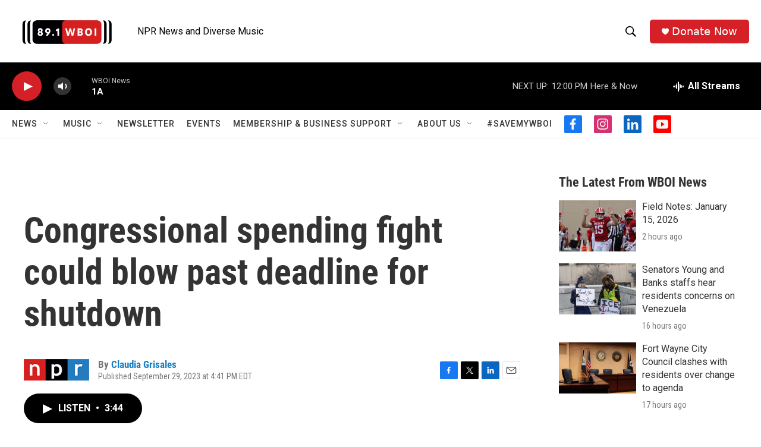

--- FILE ---
content_type: text/html; charset=utf-8
request_url: https://www.google.com/recaptcha/api2/aframe
body_size: 266
content:
<!DOCTYPE HTML><html><head><meta http-equiv="content-type" content="text/html; charset=UTF-8"></head><body><script nonce="4QymMD-M94-LUrL_mJ-oyQ">/** Anti-fraud and anti-abuse applications only. See google.com/recaptcha */ try{var clients={'sodar':'https://pagead2.googlesyndication.com/pagead/sodar?'};window.addEventListener("message",function(a){try{if(a.source===window.parent){var b=JSON.parse(a.data);var c=clients[b['id']];if(c){var d=document.createElement('img');d.src=c+b['params']+'&rc='+(localStorage.getItem("rc::a")?sessionStorage.getItem("rc::b"):"");window.document.body.appendChild(d);sessionStorage.setItem("rc::e",parseInt(sessionStorage.getItem("rc::e")||0)+1);localStorage.setItem("rc::h",'1768490406710');}}}catch(b){}});window.parent.postMessage("_grecaptcha_ready", "*");}catch(b){}</script></body></html>